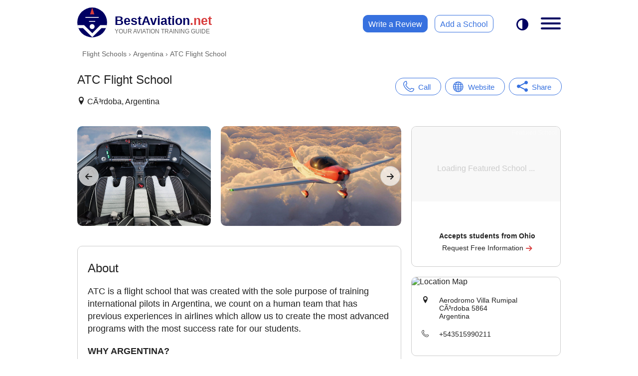

--- FILE ---
content_type: text/html; charset=UTF-8
request_url: https://www.bestaviation.net/school/atc-flight-school-6076/
body_size: 14484
content:
<!DOCTYPE html>
<html lang="en">
<head>
    <meta charset="UTF-8">
    <meta http-equiv="X-UA-Compatible" content="IE=edge">
    <meta name="viewport" content="width=device-width, initial-scale=1.0">
    <title>ATC Flight School | Flight School - Fixed Wing in CÃ³rdoba, Argentina</title>
    <meta name="description" content="Atc is a flight school that was designed for training international pilots in Argentina, this reduces the cost of training without having to sacrifice quality, we have highly prepared infrastructure.">
	<meta property="og:site_name" content="BestAviation.net">
	<meta property="og:title" content="ATC Flight School">
	<meta property="og:type" content="website">
	<meta property="fb:app_id" content="109570295726827">
	<meta property="og:url" content="https://www.bestaviation.net/school/atc-flight-school-6076/">
	<meta property="og:image:url" content="https://www.bestaviation.net/static/img/social-media/facebook-og-1200x630-main.png">
	<meta property="og:image:width" content="1200">
	<meta property="og:image:height" content="630">
	<meta property="og:description" content="Atc is a flight school that was designed for training international pilots in Argentina, this reduces the cost of training without having to sacrifice quality, we have highly prepared infrastructure.">
    <meta name="robots" content="index,follow">
        <link rel="icon" href="https://www.bestaviation.net/static/img/favicons/favicon.ico">
        <link rel="icon" type="image/png" sizes="32x32" href="https://www.bestaviation.net/static/img/favicons/android-chrome-32x32.png">
        <link rel="icon" type="image/png" sizes="192x192" href="https://www.bestaviation.net/static/img/favicons/android-chrome-192x192.png">
        <link rel="icon" type="image/png" sizes="512x512" href="https://www.bestaviation.net/static/img/favicons/android-chrome-512x512.png">
        <link rel="apple-touch-icon" href="https://www.bestaviation.net/static/img/favicons/apple-touch-icon.png">
        <link rel="canonical" href="https://www.bestaviation.net/school/atc-flight-school-6076/">
    <style>
    @font-face { 
    font-family: 'icomoon';
    src: url('https://www.bestaviation.net/static/fonts/icomoon-03/fonts/icomoon.woff2?c9hoof') format('woff2');
    font-weight: normal;
    font-style: normal;
    font-display: block;
}
  
[class^="icon-"], [class*=" icon-"] {
    /* use !important to prevent issues with browser extensions that change fonts */
    font-family: 'icomoon' !important;
    font-style: normal;
    font-weight: normal;
    font-variant: normal;
    text-transform: none;
    line-height: 1;
  
    /* Better Font Rendering =========== */
    -webkit-font-smoothing: antialiased;
    -moz-osx-font-smoothing: grayscale;
}

.icon-menu {
    display: inline-block;
    width: 1em;
    height: 1em;
}

.icon-menu__top-menu {
    margin-right: 15px;
    vertical-align: middle;
    width: 35px;
    height: 35px;
    
}

.icon-gradient-blue { fill: url(#icon-gradient-blue); }
.icon-gradient-green { fill: url(#icon-gradient-green); }
.icon-gradient-purple { fill: url(#icon-gradient-purple); }

:root {
    --header-height: 65px;

    --color-bg-white: #ffffff;
    --color-bg-grey: #f5f5f5;
    --color-bg-warning: #FEE;
    --color-bg-lightgrey: #f8f8f8;
    --color-bg-footer: #000062;

    --color-heading: #000;
    --color-text: #222222;
    --color-text-grey:#666;
    --color-text-lightgrey:#ccc;
    --color-text-warning: #A66;
    --color-text-footer: #fff;
    --color-logo: #000062;
    --color-dot-net:#d83d3d;
    --color-slogan-text: #666;
    --color-link: #3771DF;
    --color-link-hover: #3750df;

    --border-color: #ccc;
    --border-radius: 10px;

    --transition: 0.3s;

}

* {
    box-sizing: border-box;
}

header,main,aside,nav,section,footer {display: block;}

body {
    padding: 0; margin: 0;
    font-family: Helvetica,Arial,sans-serif;

}

body.dark-mode {

   
    --color-bg-white: #0f0f0f;
    --color-heading: #fff;
    --color-text: #ececec;

    --color-bg-grey: #333;
    --color-bg-lightgrey: #333;

    --color-logo: #3771DF;

    --color-bg-footer: #101010;


    background: #0f0f0f;
}

body.no-scroll {
    overflow: hidden;
}

header.main {
    height: var(--header-height);
    background: var(--color-bg-white);
}

header.sticky {
    position: fixed;
    top:0; left: 0; right: 0;
    z-index: 1000;
}

.sticky-top-offset {
    margin-top: var(--header-height);

}

.top-link {
    position:relative; margin:10px; padding:0; 
    display:inline-block;
}
.top-logo {
    position:absolute; top:0; left:0; display:block;  
    width:45px; height:45px; 
}
#top-logo-background {
    fill: var(--color-logo);
}
.top-text {
    display:inline-block; margin:5px 0 0 55px; 
    color:var(--color-logo); 
    font-size:22px; font-weight: bold;
}
.top-dot-net {color:var(--color-dot-net);}
.top-slogan {
    display:block; color: var(--color-slogan-text); 
    font-size: 10.8px; 
    font-weight: normal;
}

.top-menu__links-wrapper {  display: none; }

.top-menu__darktoggle {
    position: absolute;
    top: 12px; right: 75px;
    height: 55px;
    padding: 0 10px;
    line-height: 55px;
    font-size: 24px;
    color: var(--color-logo);
}

nav.top-menu label[for="top-menu-checkbox"] {
    position: absolute;
    top: 10px; right: 0;
}

nav.top-menu #top-menu-checkbox {
    display: none;
}
nav.top-menu .top-menu__menu {
    position: absolute;
    top: var(--header-height);
    left: 100vw;
    width: 100vw;
    height: calc(100vh - var(--header-height));
    padding-bottom: 100px;
    transition: 0.3s;
    background: var(--color-bg-white);
    overflow-x: hidden;
    overflow-y: scroll !important;
    
}

nav.top-menu input:checked ~ .top-menu__menu {
    left:0;
    transition:var(--transition);
}
@media (min-width:500px) {
    nav.top-menu .top-menu__menu {
        width: 400px;
        border: 1px solid var(--border-color);
        border-width: 1px 0 0 1px;
        border-radius: var(--border-radius) 0 0 0;
    }
    nav.top-menu input:checked ~ .top-menu__menu {
        left: calc(100vw - 400px);
    }
}

.top-menu__menu__search {
    margin: 40px 20px;
}
.top-menu__menu__search input {
    position: relative;
    display: block;
    width: 100%;
    padding: 0 20px 0 40px;
    font-size: 16px;
    line-height: 40px;

}

.top-menu__menu__search input::placeholder {
    color: var(--color-text-grey);
}
.top-menu__menu__search 
.input-container {
    position: relative;
    background:var(--color-bg-grey);
    border: 2px solid transparent;
    border-radius: 35px;
}
.input-container__before {
    position: absolute;
    top:0; left:10px; bottom:0;
    width: 30px;
    font-size: 20px;
    line-height: 40px;
    border-radius: 0 35px 35px 0;
}
.input-container:focus-within {
    border: 2px solid var(--color-link);
}
.top-menu__menu__result a {
    display: block;
    margin: 15px 0;
    padding: 0 20px;
    color: var(--color-text);
}
.top-menu__menu__result a strong { color: var(--color-link);}

.top-menu__menu__links {
    margin: 20px;
    padding: 0;
    list-style: none;
}
.top-menu__menu__links a {
    display: block;
    margin-bottom: 5px;
    height: 50px;
    line-height: 50px;
    text-decoration: none;
    color: var(--color-text);
    font-size: 20px;
}
.top-menu__menu__links a:hover {
    color: var(--color-link);
}

.top-menu__menu__links a i {
    display: inline-block;
    margin-right: 20px;
    width: 50px; height: 50px;
    vertical-align: middle;
    font-size: 40px;

}

.top-menu__menu_review {
    display: block;
    position: relative;
    width: 200px; height: 40px; line-height: 40px;
    padding-left: 25px;
    margin: 0 auto 25px auto;
    color: #fff;
    background: var(--color-dot-net);
    border: 1px solid var(--color-dot-net);
    border-radius: 30px;
}

.top-menu__menu_review i {
    position: absolute;
    right: 10px; top: 11px;
    font-size: 1.2em;

}

.top-menu__menu_review:hover {
    color: #f5f5f5;
}


.hamburger {
    padding: 15px 15px;
    display: inline-block;
    cursor: pointer;
    transition-property: opacity, filter;
    transition-duration: 0.15s;
    transition-timing-function: linear;
    font: inherit;
    color: inherit;
    text-transform: none;
    background-color: transparent;
    border: 0;
    margin: 0;
    overflow: visible; }

    .hamburger.is-active .hamburger-inner,
    .hamburger.is-active .hamburger-inner::before,
    .hamburger.is-active .hamburger-inner::after {
      background-color: var(--color-logo); }
  
    .hamburger-box {
        width: 40px;
        height: 24px;
        display: inline-block;
        position: relative; }
    
    .hamburger-inner {
        display: block;
        top: 50%;
        margin-top: -2px; }
        .hamburger-inner, .hamburger-inner::before, .hamburger-inner::after {
        width: 40px;
        height: 4px;
        background-color: var(--color-logo);
        border-radius: 4px;
        position: absolute;
        transition-property: transform;
        transition-duration: 0.15s;
        transition-timing-function: ease; }
        .hamburger-inner::before, .hamburger-inner::after {
        content: "";
        display: block; }
        .hamburger-inner::before {
        top: -10px; }
        .hamburger-inner::after {
        bottom: -10px; }
    
    .hamburger--emphatic { overflow: hidden; }
    .hamburger--emphatic .hamburger-inner {
        transition: background-color 0.125s 0.175s ease-in; }
        .hamburger--emphatic .hamburger-inner::before {
        left: 0;
        transition: transform 0.125s cubic-bezier(0.6, 0.04, 0.98, 0.335), top 0.05s 0.125s linear, left 0.125s 0.175s ease-in; }
        .hamburger--emphatic .hamburger-inner::after {
        top: 10px;
        right: 0;
        transition: transform 0.125s cubic-bezier(0.6, 0.04, 0.98, 0.335), top 0.05s 0.125s linear, right 0.125s 0.175s ease-in; }
        .hamburger--emphatic.is-active .hamburger-inner {
        transition-delay: 0s;
        transition-timing-function: ease-out;
        background-color: transparent !important; }
        .hamburger--emphatic.is-active .hamburger-inner::before {
        left: -80px;
        top: -80px;
        transform: translate3d(80px, 80px, 0) rotate(45deg);
        transition: left 0.125s ease-out, top 0.05s 0.125s linear, transform 0.125s 0.175s cubic-bezier(0.075, 0.82, 0.165, 1); }
        .hamburger--emphatic.is-active .hamburger-inner::after {
        right: -80px;
        top: -80px;
        transform: translate3d(-80px, 80px, 0) rotate(-45deg);
        transition: right 0.125s ease-out, top 0.05s 0.125s linear, transform 0.125s 0.175s cubic-bezier(0.075, 0.82, 0.165, 1); }
    
@media (min-width:700px) and (min-height:500px) {
    :root {
        --header-height: 90px;
    } 

    .top-link { margin:15px 20px; }
    .top-logo { width:60px; height:60px;}
    .top-text { margin:12px 0 0 75px; font-size:25px; }
    .top-dot-net {color:var(--color-dot-net);}
    .top-slogan { font-size: 12.2px;}
    .top-menu__darktoggle { top: 23px; }
    nav.top-menu label[for="top-menu-checkbox"] { top: 20px; right:5px; }

    .top-menu__links-wrapper {
        display: block;
        position: absolute;
        top: 30px; right: 155px;
    }
    
    .top-menu__links-wrapper a {
        display: inline-block;
        height: 35px; line-height: 35px;
        padding: 0 10px;
        border: 1px solid var(--color-link);
        border-radius: var(--border-radius);
        transition: var(--transition);
    }

    .top-menu__links-wrapper a:first-child {
        margin-right: 10px;
        background: var(--color-link);
        color: #fff;
        border: 1px solid var(--color-link);
    }
    .top-menu__links-wrapper a:first-child:hover {
        background: var(--color-bg-white);
        color: var(--color-link);
    }
} 

/* END: HEADER SECTION */

/* Global Classes */
.txt-center {text-align: center;}
.txt-right {text-align: right;}
.hide {display: none !important;}

h1, h2 {margin:30px 20px 20px 20px;}

h3, h4, h5, p {margin:20px;}

h1, h2, h3, h4, h5 {font-weight: normal;}

a {
    color: var(--color-link); 
    text-decoration: none;
    transition: var(--transition);
}
a:hover {color: var(--color-link-hover); transition: var(--transition);}

input, select, textarea, button {
    outline: none;
    appearance: none;
    background: none;
    border:0;
}

button {
    cursor: pointer;
    transition: var(--transition);
}


main.main {
    min-height: calc(100vh - var(--header-height));
    color: var(--color-text);
    border: 0 solid transparent;
}
.breadcrumb-wrapper {
    position: relative;
    margin:10px 0 0 0;
    padding-left: 10px;
    font-size: 0.8em;
}
.breadcrumb-wrapper:after {
    position: absolute; right: 0; top: 0; bottom: 0;
    display: block; width: 40px;
    content: ' ';
    background: linear-gradient(to right,transparent, var(--color-bg-white));
}
.breadcrumb {
    margin:0;
    list-style: none;
    padding: 0;
    color: var(--color-text-grey);
    white-space: nowrap;
    overflow: scroll;
    -ms-overflow-style: none;  /* IE and Edge */
    scrollbar-width: none;  
}
.breadcrumb::-webkit-scrollbar {
    display: none;
  }

.breadcrumb li { display: inline-block; }
.breadcrumb a {color: var(--color-text-grey);}
.breadcrumb a:hover {text-decoration: underline;}


/* GOOGLE ADS */
ins.adsbygoogle,
ins.adsbygoogle__side,
ins.adsbygoogle__banner,
ins.adsbygoogle__full-width {
    display: block;
    position: relative;
    text-decoration: none;
    overflow: hidden;
}
ins.adsbygoogle,
ins.adsbygoogle__side,
ins.adsbygoogle__full-width {
    height: 250px;
}
ins.adsbygoogle_list {
    height: 250px;
    width: 100%;
}

ins.adsbygoogle__banner {
    margin: 20px auto;
    width: 320px; height: 50px;
}
/* END: GOOGLE ADS */

footer.main {
    margin: 0;
    padding-top:20px;
    background:var(--color-bg-footer);
    color:var(--color-text-footer);
}
footer.main h3 { margin: 20px;}
footer.main a {
    display: inline-block;
    margin:0 20px;
    padding:0 10px;
    height:45px; line-height: 45px;
    color: var(--color-text-footer);
}

footer.main div.flex div {
    min-width: 200px;
}
@media (min-width:605px) {
    footer.main div.flex {
        display: flex; 
    flex-wrap: wrap;
    justify-content: space-evenly;
    }
}

footer.main p {margin: 20px 20px 0 20px; font-size: 12px;}

.wrapper {
    position: relative;
}

@media (min-width:800px) {
    ins.adsbygoogle {border-radius: var(--border-radius);}
    ins.adsbygoogle__banner { margin: 40px auto; width: 728px; height: 90px;}
    ins.adsbygoogle__side { width:300px; height: 250px;}
}

@media (min-width:1010px) {
    .wrapper {
        margin-left: auto;
        margin-right: auto;
        max-width:1010px; 
    }
    nav.top-menu .top-menu__menu {
        display: none;
        top: var(--header-height);
        left: auto; right: 0;
        opacity: 0;
        height: auto; overflow: scroll;
        max-height: calc(95vh - var(--header-height));
        padding-bottom: 0;
        border: 1px solid var(--border-color);
        border-radius: var(--border-radius);
    }
    nav.top-menu input:checked ~ .top-menu__menu {
        display: block;
        left: auto;
        animation: opacity-in 0.5s forwards;
    }
    ins.adsbygoogle__full-width { 
        max-width: 970px;
        margin:20px 0 20px 20px;
    }
}

/* Hide unfilled adsense */
ins.adsbygoogle[data-ad-status="unfilled"] { display: none !important;} 

/* Global Animations */
@keyframes opacity-in {
    from {opacity: 0;}
    to {opacity: 1;}
  }

/* ICOMOON Icons */
.icon-x-twitter:before {content: "\e900";}.icon-phone:before{content:"\e902"}.icon-angle-arrow-down:before{content:"\e903"}.icon-envelope:before{content:"\e904"}.icon-love:before{content:"\e905"}.icon-search:before{content:"\e906"}.icon-aeroplane:before{content:"\e907"}.icon-diploma-and-graduate-cap:before{content:"\e908"}.icon-flight-attendant:before{content:"\e909"}.icon-helicopter:before{content:"\e90a"}.icon-maintenance:before{content:"\e90b"}.icon-pilot-hat:before{content:"\e90c"}.icon-radar:before{content:"\e90d"}.icon-ticket:before{content:"\e90e"}.icon-office:before{content:"\e90f"}.icon-location:before{content:"\e947"}.icon-compass:before{content:"\e949"}.icon-map2:before{content:"\e94c"}.icon-equalizer:before{content:"\e992"}.icon-list2:before{content:"\e9bb"}.icon-sphere:before{content:"\e9c9"}.icon-contrast:before{content:"\e9d5"}.icon-info:before{content:"\ea0c"}.icon-checkmark:before{content:"\ea10"}.icon-checkmark2:before{content:"\ea11"}.icon-arrow-right2:before{content:"\ea3c"}.icon-arrow-left2:before{content:"\ea40"}.icon-share:before{content:"\ea7d"}.icon-share2:before{content:"\ea82"}.icon-facebook:before{content:"\ea90"}.icon-instagram:before{content:"\ea92"}.icon-whatsapp:before{content:"\ea93"}.icon-twitter:before{content:"\ea96"}.icon-reddit:before{content:"\eac6"}.icon-linkedin2:before{content:"\eaca"}

#sp--btn-loc-view-map {
    font-size: 14px;
    color: var(--color-link);
}

.sp-warning {
    margin: 20px 0;
    padding: 25px;
    text-align: center;
    line-height: 25px;
    background: var(--color-bg-warning);
    color: var(--color-text-warning);
}

.sp-top-links {
    position: relative;
    display: flex;
    justify-content: space-evenly;
    margin: 40px 0;
    max-width: 400px;
}

.sp-top-links__links {
    position: relative;
    display: block;
    padding: 0 20px 0 45px;
    height: 35px;
    line-height: 35px;
    font-size: 15px;

    color: var(--color-link);
    border:1px solid var(--color-link);
    border-radius: 35px;
}
.sp-top-links__links i {
    position: absolute;
    left: 15px; top:5px; bottom: 0;
    display: inline-block;
    vertical-align: middle;
    font-size: 22px;

}

.sp-top-links__links:hover {
    color: var(--color-link-hover);
    border-color: var(--color-link-hover);
}

.sp-top-links__share {
    position: absolute; z-index: 2;
    bottom: -60px;
    right: 20px;
    height: 0; width: 331px;
    padding: 0 7px;
    background: var(--color-bg-white);
    border-radius: 45px;
    overflow: hidden;
    transition: 0.3s;
}
button.sp-top-links__links.active { color: #fff; background: var(--color-link);}
.sp-top-links__share.active { height: 55px;}

.sp-top-links__share i {
    display: inline-block; margin: 5px 2px;
    width: 45px; height: 45px; line-height: 45px;
    text-align: center; font-size: 30px;
    color: #fff;
    border-radius: 45px;
    transition: 0.3s;
}
.sp-top-links__share i:hover {transform: translateY(-3px); transition: 0.3s;}

.sp-top-links__share .icon-envelope { background: #ccc;}
.sp-top-links__share .icon-facebook { background: #3b5998;}
.sp-top-links__share .icon-twitter { background: #1da1f2;}
.sp-top-links__share .icon-linkedin2 { background: #0a66c2;}
.sp-top-links__share .icon-whatsapp { background: #25d366;}
.sp-top-links__share .icon-reddit { background: #ff5700;}

.sp-section,
.sp-section-side__container {
    border: 1px solid transparent;
}
.sp-section p,
.sp-section li {
    font-size: 18px;
    line-height: 25px;
}

/* Photo box */
.sp-photo-wrapper {
    position: relative;
    margin: 0; padding: 0;
}
.sp-photo-wrapper #sp-photo-wrapper--btn-close {display: none;}
.sp-photo-wrapper .controls { display: none;}
@media (hover: hover) {
    .sp-photo-wrapper .controls {
        display: block;
        position: absolute; top: 0; bottom: 0; z-index: 2;
        width: 45px;
        
    }
    .sp-photo-wrapper .controls i {
        position: absolute;
        left: 50%;
        top: 50%;
        -webkit-transform: translate(-50%, -50%);
        transform: translate(-50%, -50%);
        display: block; width: 40px; height: 40px;
        text-align: center; line-height: 40px;
        border: 1px solid var(--border-color);
        border-radius: 40px;
        background: rgb(255,255,255,0.7);
        transition: 0.3s;
    }
    
    .sp-photo-wrapper .control-left { left: 20px;}
    .sp-photo-wrapper .control-right { right: 10px; }

    .sp-photo-wrapper .controls:hover { cursor: pointer;}
    .sp-photo-wrapper .controls:hover i {
       
        background: rgb(255,255,255,1);
        transition: 0.3s;
    }
}

.sp-photo-wrapper__container {
    position: relative;
    display: flex;
    flex-wrap: nowrap;
    white-space: nowrap;
    align-items: center;
    justify-content: space-between;
    overflow-x: scroll;
    overflow-y: hidden;
    margin: 20px 15px;
    scroll-behavior: smooth;
    -webkit-overflow-scrolling: touch;
    scroll-snap-type: x mandatory;
    border-radius: var(--border-radius);
}
.sp-photo-wrapper__container::-webkit-scrollbar {
    display: none;
  }

.sp-photo-wrapper__container .img-box {
    flex: 0 0 auto; 
    height: 200px;
    margin-right: 20px;
    scroll-snap-align: center;
    position: relative;
    border-radius: var(--border-radius);
}
.sp-photo-wrapper__container .img-box:last-child {
    margin-right: 0;
}


.sp-photo-wrapper__container .img-box img {
    margin: 0 auto;
    max-width: 100%;
    max-height: 100%;
    object-fit: cover;
    cursor: zoom-in;
    border-radius: var(--border-radius);
}

.sp-photo-wrapper--open {
    position: fixed; z-index: 1001;
    top:  0; left: 0; right: 0; bottom:0;
    width: 100%; height: 100%;
    background: rgba(0, 0, 0, 0.9);
}

.sp-photo-wrapper--open #sp-photo-wrapper--btn-close {
    display: block;
    position: absolute;
    top: 0; right: 0; z-index: 3;
    width: 50px; height: 50px;
    line-height: 50px;
    text-align: center;
    font-size: 45px;
    color: #fff;
    cursor: pointer;
}

.sp-photo-wrapper--open 
    .sp-photo-wrapper__container {
    position: absolute;
    left: 50%;
    top: 50%;
    -webkit-transform: translate(-50%, -50%);
    transform: translate(-50%, -50%);
    margin: 0;
    width: 100vw;
}
.sp-photo-wrapper--open
    .sp-photo-wrapper__container .img-box {
        width: 100%;
        height: 60vh;
    }
    .sp-photo-wrapper--open
    .sp-photo-wrapper__container .img-box img {
        display: block;
        margin: 0 auto;
    }


/* Bug-fix: Many schools miss <p> in About section */
.sp-about-style-fix-wrapper {
    padding:0 20px 20px 20px;
}
.sp-about-style-fix-wrapper p,
.sp-about-style-fix-wrapper ul {margin-left: 0; margin-right: 0;}

.sp-tags-container {
    margin: 0 20px;
}
.sp-tags-container span {
    display: inline-block;
    margin:0 7px 7px 0;
    padding: 10px 14px;
    font-size: 14px;
    border: 1px solid var(--color-text-lightgrey);
    border-radius: var(--border-radius);
}

.sp-reviews__write {
    position: relative;
    float:right; 
    margin:25px 15px 0 0;
    padding: 7px 10px;
    border:1px solid var(--color-link);
    border-radius: 35px;
}
.sp-reviews__write i {
    position: relative; top: 2px;
}
.sp-reviews__container {
    margin: 15px;
    border: 1px solid var(--border-color);
    border-radius: var(--border-radius);
}

.sp-reviews__container
    .top {display: flex; justify-content: space-between}

.sp-reviews__container
    .rating {
        position: relative;
        margin: 10px 0 0 15px;
        appearance: none;
        color: transparent;
        width: auto;
        display: inline-block;
        vertical-align: baseline;
}
.sp-reviews__container
    .rating::before {
        --review-percent: calc(var(--review-rating)/5*100%);
        content: '★★★★★';
        font-size: 24px;
        position: absolute;
        top: 0; left: 0;
        color: var(--color-text-lightgrey);
        background:
        linear-gradient(90deg, var(--color-dot-net) var(--review-percent), var(--color-text-lightgrey) var(--review-percent));
        -webkit-background-clip: text;
        -webkit-text-fill-color: transparent;
}
.sp-reviews__container
    .review-date {
        margin: 15px 15px 0 0;
        color: var(--color-text-grey);
    }

.sp-reviews__container 
    .author {display: inline-block; font-size:14px; font-weight: bold;}

/* FS School advert */
.sp-fs-banner_sticky {
    position: fixed;
    z-index: 9999;
    bottom:-125px; left: 0;
    width:100vw; height: 90px;
    background: var(--color-bg-white);
    display: flex;
    border-top: 1px solid var(--border-color);
    transition: 0.3s;
}
.sp-fs-banner_sticky--show {
    bottom:0; transition: 0.3s;
}

.sp-fs-banner_sticky--hide-empty {
    display: none;
}

.sp-fs-banner_sticky span {
    position: absolute;
    top: -18px; right: 0;
    display: inline-block;
    height: 18px;
    padding: 0 7px;
    background: var(--color-bg-white);
    border: 1px solid var(--border-color);
    border-width: 1px 0 0 1px;
    border-radius: 5px 0 0 0;
    font-size: 14px;
    color: var(--color-text-lightgrey);
}
.sp-fs-banner_sticky .img_container {
    margin: 0; padding: 0;
    width: 90px; height: 90px;
}
.sp-fs-banner_sticky .txt_container {
    max-width: calc(100vw - 90px);
    flex: 1;
}
.sp-fs-banner_sticky .img_container img {
    width: 90px; height: 90px;
    object-fit: cover;
    margin: 0; padding: 0;
}

.sp-fs-banner_sticky h3,
.sp-fs-banner_sticky p {
    text-align: center;
    white-space: nowrap;
    overflow: hidden;
}
.sp-fs-banner_sticky h3 {
    margin: 12px 5px 0 10px;
    font-size: 1.05em;
    font-weight: bold;
    

}
.sp-fs-banner_sticky p {
    margin: 5px 5px 5px 10px;
    font-size: 0.9em;
}
.sp-fs-banner_sticky i {
    position: relative; top: 2px;
    color: var(--color-dot-net);
}

/* LOCATIONS */
.sp-location__map {
    position: relative;
    margin: 40px 20px 0 20px;
    overflow: hidden;
    border-radius: var(--border-radius);
    scroll-margin-top: calc(var(--header-height) + 40px);
}

.sp-location__map img {width:100%; object-fit: cover;}

.sp-location {
    position: relative;
    margin-bottom: 40px;
    padding-bottom: 10px;
    overflow: scroll;
    max-height: 400px;
}

.sp-location::-webkit-scrollbar { height:0; width: 10px; }
.sp-location::-webkit-scrollbar-thumb { background: var(--color-link); border-radius: var(--border-radius);}
.sp-location::-webkit-scrollbar-thumb:hover {background: var(--color-link-hover);}
.sp-location::-webkit-scrollbar-track { border-radius: 0 0 var(--border-radius) 0;}
.sp-location::-webkit-scrollbar-track:hover {background: var(--color-bg-grey)}

.sp-location button {
    display: block;
    margin: 0 auto;
    padding: 7px 20px;
    
    font-size: 14px;
    color: var(--color-link);
    background: var(--color-bg-white);
    border: 1px solid var(--color-link);
    border-radius: 50px;
}

.sp-location button i {
    position: relative; top: 2px;
    display: inline-block; margin-left: 10px;
    font-size: 16px;
}

#sp-locations-additional {
    margin-top: 35px;
    display: none;
}
.sp-location__location { margin-top: 45px; }
.sp-location__location:first-child { margin-top: 10px; }

.sp-location__location p { position: relative; padding-left: 35px; }
.sp-location__location p i { position: absolute; top: 0; left: 0; }
.sp-location__location p span {display: inline-block;}

.sp-sticky-bottom {
    position: fixed; z-index: 1000;
    bottom: 0; left: 0; right: 0;
    margin: 0; padding: 20px 0;
    background: var(--color-bg-white);
}

.sp-sticky-bottom--slide-up {
    max-height: 100px;
    bottom: -102px;
    animation: slide-up 0.5s forwards;
}
@keyframes slide-up { from { bottom: -102px;} to { bottom: -0; } }

@media (min-width:800px) {

    #sp--btn-loc-view-map {display: none;}

    .breadcrumb-wrapper {
        margin-left: 20px;
        font-size: 14px;
    }
    .sp-top {
        display: flex;
        justify-content: space-between;
    }
    .sp-top__heading {
       
        overflow: hidden;
        white-space: nowrap;
    }
    .sp-top__heading h1 {
        overflow: hidden;
        white-space: nowrap;
        text-overflow: ellipsis;
    }

    .sp-warning {
        margin-right: 20px;
        text-align: left;
        border-radius: var(--border-radius);
    }
    .sp-top-links {
        width: 350px;
        margin-right: 10px;
    }

    .sp-top-links__share { right: 10px; }

    .sp-grid-container,
    .sp-grid-container-featured {
        display: grid;
        grid-auto-flow: column;
        justify-content: start;
        align-content: start; 
        align-items: start;
        
    }
    .sp-grid-container {grid-template-columns: 1fr 330px; }
    .sp-grid-container-featured {grid-template-columns: 1fr 400px;}

    .sp-top,
    .breadcrumb-wrapper,
    .sp-ad-box-full-width {
        grid-column-start: 1;
        grid-column-end: span 2;
    }
    .sp-section,
    .sp-photo-wrapper,
    ins.adsbygoogle {
        grid-column-start: 1;
        align-self: start;
    }
    .sp-section,
    ins.adsbygoogle__full-width  {
       margin:20px 10px 20px 20px;
    }

    ins.adsbygoogle__profile {
        margin: 10px 10px 10px 20px;
    }

    ins.adsbygoogle__side {
        margin-left: 10px;
    }

    .sp-section {
        border-color: var(--border-color);
        border-radius: var(--border-radius);
    }

    .sp-photo-wrapper__container {
        margin-left: 20px;
        margin-right: 10px;
    }
    .sp-section-side {
        grid-column-start: 2;
        grid-row-start: 4;
        grid-row-end: span 7;
    }

    .sp-section-side__container {
        margin: 20px 20px 20px 10px;
        border-color: var(--border-color);
        border-radius: var(--border-radius);
    }

    .sp-location {margin-bottom: 5px;}

    .sp-location__map {
        margin: 0;
        border-radius: var(--border-radius) var(--border-radius) 0 0;
    }

    .sp-location__location p {
        font-size: 14px;
    }

    .sp-sticky-bottom { display: none;}

    .sp-fs-banner_sticky {
        margin: 20px 20px 20px 10px;
        position: relative; 
        display: block;
        width: auto;
        height: auto;
        z-index: auto;
        bottom: 0;
        border: 1px solid var(--border-color);
        border-radius: var(--border-radius);
        overflow: hidden;

    }
    .sp-fs-banner_sticky--hide-empty {
        display: block;
    }
    .sp-fs-banner_sticky span {
        position: absolute;
        top: 0; right: 0;
        display: inline-block;
        height: 18px;
        padding: 5px 7px;
        background: transparent;
        border: 0;
        font-size: 12px;
        color: #fff;
        opacity: 0.5;
        z-index: 3;
    }
    .sp-fs-banner_sticky .img_container {
        position: relative;
        width: 100%; height: 150px;
        overflow: hidden; background: var(--color-bg-lightgrey);
    }
    .sp-fs-banner_sticky .img_container::before {
        content: 'Loading Featured School ...';
        color: var(--color-text-lightgrey);
        position: absolute;
        white-space: pre;
        display: inline;
        top: 50%;
        left: 50%;
        transform: translate(-50%, 0);
        z-index: 1;
    }
    .sp-fs-banner_sticky .img_container img {
        position: absolute;
        width: 100%;
        height: 100%;
        object-fit: cover;

        z-index: 2;
    }
    .sp-fs-banner_sticky .txt_container {
        padding: 20px 0;
    }
    .sp-fs-banner_sticky .txt_container p {
        line-height: 1.7em;
    }
    .sp-fs-banner_sticky--show {
        bottom: 0;
    }
}


/* FEATURED SCHOOL FORM -- MOVE TO SEPARATE FILE */

.sp-sticky-bottom button {
    display: block;
    margin-left: 15px; padding: 0;
    width: calc(100% - 30px); height: 45px;
    line-height: 45px;
    font-size: 18px;
    color: #fff;
    background: var(--color-link);
    border: 1px solid var(--color-link);
    border-radius: 35px;
}
.sp-sticky-bottom button i {
    position: relative; top: 4px; 
    display: inline-block; margin-right: 10px;
    font-size: 24px;
}

.sp-form-featured {

    --sp-form-border-radius: 7px;

    position: fixed; z-index: 1001;
    top: 0; left: 101vw;
    width: 100vw;
    height: 100vh;
    overflow-x: hidden;
    overflow-y: scroll;

    background: var(--color-bg-white);
    transition: 0.3s;

    
}

.sp-form-featured button:enabled span:last-child { display: none;}
.sp-form-featured button:disabled span:first-child { display: none;}

.sp-form-featured--error {
    margin:0 25px;
    color: red !important;
}

.sp-form-featured #sp-form-featured--hide {
    position: absolute;
    top: 0; right: 0;
    width: 45px; height: 45px;
    line-height: 45px; text-align: center;
    font-size: 35px;
    color: var(--color-text-grey);
}

@media (min-width: 800px) {
    .sp-form-featured {
        position: relative; z-index: 1;
        top: auto; left: auto;
        width: auto;
        height: auto;
        overflow-x: auto;
        overflow-y: auto;
    }

    .sp-form-featured h2 {
        padding-bottom: 5px;
        color: var(--color-logo);
        border-bottom: 2px solid var(--color-dot-net);

    }

    .sp-form-featured #sp-form-featured--hide { display: none; }
}

.sp-form__fields {
    position: relative;
    margin:5px 20px;
    border: 1px solid var(--border-color);
    border-radius: var(--sp-form-border-radius);
}
.sp-form__fields:focus-within {
    border-color: var(--color-link);
}
.sp-form__fields:focus-within label {
    color: var(--color-link);
}
.sp-form__fields label {
    position: absolute; top: 5px; left: 7px;
    display:block;
    font-size: 14px;

    color: var(--color-text);
}
.sp-form__fields i {
    position: absolute;
    right: 7px; top: 17px;
    color: var(--color-text-grey);
}
.sp-form__fields input,
.sp-form__fields select,
.sp-form__fields textarea
 {
    width: 100%;
    margin: 0;
    padding: 25px 7px 5px 7px;
    font-size: 16px; font-weight: bold;
    color: var(--color-text);
    border-radius: var(--sp-form-border-radius);
}

.sp-form__fields--select {
    color: var(--color-text-grey);
}

.sp-form__fields #select-country {
    position: absolute;
    width:60px; z-index: 2;
    top: 0; right: -7px; bottom: 0;
    display: inline-block;
    margin-right:10px;
    padding: 5px 0 0 25px;
    font-size: 30px;
    cursor: pointer;
    border-left: 1px solid var(--border-color);
}

.sp-form__fields #select-country:before {
    position: absolute; left: 7px; top: 20px;
    font-family: 'icomoon' !important;
    content: "\e903";
    font-size: 12px;
    color: var(--color-light-grey);
}

.sp-form__fields #country-code {
    position: absolute;
    left: 7px; top: 25px;
    font-weight: bold;
}

.sp-form__fields #country-phone-number {
    padding-left: 45px;
}


.sp-form__fields .dropdown {
    z-index: 100;
    position: absolute; 
    left: -1px; right: -1px; top: 54px;
    
    border-radius: var(--border-radius);
    box-shadow: rgba(50, 50, 93, 0.25) 0px 13px 27px -5px, rgba(0, 0, 0, 0.3) 0px 8px 16px -8px;
    background: var(--color-bg-white);
}
.sp-form__fields .dropdown input {
    z-index: 101;
    margin: 0; padding: 0;
    position: absolute; top:0;
    -webkit-appearance: none; -moz-appearance: none; appearance: none;
    background: var(--color-bg-lightgrey);
    width: 100%; padding: 15px 7px 15px 20px;
    font-size: 16px; font-weight: normal;
    border-bottom: 1px solid var(--border-color);
    border-radius: var(--border-radius) var(--border-radius) 0 0;
}
.sp-form__fields .dropdown input:focus {
    transition: var(--transition-focus);
}
.sp-form__fields .dropdown ul {
    list-style: none;
    margin: 45px 0 0 0; padding: 10px;
    max-height: 150px; overflow-y: scroll;
}
.sp-form__fields .dropdown li {
    position: relative;
    margin: 5px 0; padding: 5px 10px;
    
    
}
.sp-form__fields .dropdown li:hover {
    cursor: pointer;
    background: var(--color-bg-lightgrey);
    border-radius: var(--border-radius);
}
.sp-form__fields .dropdown li span {
    position: relative; top: -1px;
    margin-right: 5px;
}

.sp-form__fields--error {
    border-color: var(--color-dot-net);
}
.sp-form__fields--error label {
    color: var(--color-dot-net);
}

div.zip {
    max-height: 0;
    overflow: hidden;
    transition: 0.5s;
}

div.zip span {
    display: block;
    margin: 0 25px 0 25px;
    font-size: 14px;
}

div.zip span.error {
    color: var(--color-dot-net);
}

.sp-form__fields textarea {
    height: 120px;
    font-family: inherit;
    
}
.sp-form__fields textarea::placeholder {
    font-size: 14px; font-weight: normal;
    color: var(--color-text-lightgrey);
}

.sp-form__button {
    margin: 10px 20px;
}
.sp-form-featured button {
    display: block;
    margin-top:20px;
    width: 100%;
    height: 45px;
    font-size: 18px;
    color: #fff;
    background: var(--color-link);
    border-radius: 35px;
}
.sp-form-featured button i {
    position: relative; top: 2px;
    display: inline-block; margin-left: 5px;
}

.sp-form__disclaimer {
    margin: 20px 30px;
    color: var(--color-text-grey);
    font-size: 12px;
    text-align: center;
}

#sp-form-thank-you-msg {
    text-align: center;
}

/* Check Mark */
.checkmark__circle {
    stroke-dasharray: 166;
    stroke-dashoffset: 166;
    stroke-width: 2;
    stroke-miterlimit: 10;
    stroke: #7ac142;
    fill: none;
    animation: stroke 0.6s cubic-bezier(0.65, 0, 0.45, 1) forwards;
  }
  
  .checkmark {
    width: 120px;
    height: 120px;
    border-radius: 50%;
    display: block;
    stroke-width: 3;
    stroke: #7ac142;
    stroke-miterlimit: 10;
    margin: 10% auto;
    box-shadow: inset 0px 0px 0px #7ac142;
    animation: fill .4s ease-in-out .4s forwards, scale .3s ease-in-out .9s both;
  }
  
  .checkmark__check {
    transform-origin: 50% 50%;
    stroke-dasharray: 48;
    stroke-dashoffset: 48;
    animation: stroke 0.3s cubic-bezier(0.65, 0, 0.45, 1) 0.8s forwards;
  }
  
  @keyframes stroke {
    100% {
      stroke-dashoffset: 0;
    }
  }
  @keyframes scale {
    0%, 100% {
      transform: none;
    }
    50% {
      transform: scale3d(1.1, 1.1, 1);
    }
  }
  @keyframes fill {
    100% {
      box-shadow: inset 0px 0px 0px 5px #7ac142;
    }
  }    </style>
    <script async src="https://www.googletagmanager.com/gtag/js?id=G-T2QQQ690W5"></script>
                        <script>
                        window.dataLayer = window.dataLayer || [];
                        function gtag(){dataLayer.push(arguments);}
                        gtag('js', new Date());
                        gtag('config', 'G-T2QQQ690W5');
                        gtag('config', 'GTM-TXMBDZW2');
                        gtag('config', 'GTM-PGBRXB4J');
                        </script><script async src="https://pagead2.googlesyndication.com/pagead/js/adsbygoogle.js?client=ca-pub-0969423959700009" crossorigin="anonymous"></script></head>
<body>
    <header class="main sticky">
    <div class="wrapper">
        <a href="https://www.bestaviation.net" title="Best Aviation Schools" class="top-link">
            <svg class="top-logo" viewBox="0 0 250 250" >
                <g id="Layer1" transform="matrix(1.6623,0,0,1.6667,-0.295463,-0.661901)">
                    <g transform="matrix(0.985364,0,0,0.813111,-34.2034,-16.0228)">
                        <ellipse id="top-logo-background" cx="111.105" cy="112.425" rx="76.009" ry="91.868" />
                    </g>
                    <g id="rounded" transform="matrix(1.0075,0,0,1,-0.0013527,0)">
                        <path d="M5.801,103.495L28.626,103.495L75.088,149.43L121.2,103.5L143.471,103.827C145.451,98.982 146.851,94.308 147.788,89.395L115.12,89.4L75.201,129.46L34.383,89.402L1.681,89.378C2.641,94.113 3.925,98.737 5.801,103.495Z" style="fill:white;stroke:white;stroke-width:0.6px;"/>
                    </g>
                    <g transform="matrix(1.4988,0,0,1.014,-47.002,-0.0048516)">
                        <path d="M81.598,0.734L88.776,34.327L74.419,34.327L81.598,0.734Z" style="fill:rgb(216,61,61);"/>
                    </g>
                    <g transform="matrix(1.1742,0,0,1.2099,-13.942,-21.464)">
                        <ellipse cx="75.709" cy="97.238" rx="10.649" ry="10.331" style="fill:white;"/>
                    </g>
                    <g transform="matrix(1,0,0,0.98241,0,0.84539)">
                        <rect x="41.095" y="48.064" width="67.026" height="4.072" style="fill:white;"/>
                    </g>
                    <g transform="matrix(0.99349,0,0,1,0.38721,0)">
                        <rect x="59.482" y="68.169" width="31.203" height="3.966" style="fill:white;"/>
                    </g>
                </g>
            </svg>
            <span class="top-text">BestAviation<span class="top-dot-net">.net</span>
                <span class="top-slogan">YOUR AVIATION TRAINING GUIDE</span>
            </span>
        </a>
        <nav class="top-menu" id="top-menu">
            <div class="top-menu__links-wrapper">
                <a href="https://www.bestaviation.net/reviews/?s=atc-flight-school-6076" class="top-menu__links" title="Review an aviation school">Write a Review</a>
                <a href="https://www.bestaviation.net/school-manager/" class="top-menu__links" title="Add your aviation school">Add a School</a>
            </div>
            <button class="top-menu__darktoggle" id="toggle-darkmode" title="Turn On/Off Dark Mode">
                <i class="icon-contrast"></i>
            </button>
            <label class="hamburger hamburger--emphatic"
                    id="top-menu-hamburger"
                    for="top-menu-checkbox">
                <span class="hamburger-box">
                    <span class="hamburger-inner"></span>
                </span>
            </label>
            <input id="top-menu-checkbox" type="checkbox">
            <div class="top-menu__menu">
                <div class="top-menu__menu__search">
                    <div class="input-container">
                        <input type="search" id="top-menu-search" placeholder="Find school by name">
                        <span class="icon-search input-container__before"></span>
                    </div>
                    <div class="top-menu__menu__result" id="top-menu-results">
                        <!-- search result here -->
                    </div>
                </div>
                <ul class="top-menu__menu__links">
                    <li><a href="https://www.bestaviation.net/flight_school/" title="Find flight schools"><svg class="icon-menu icon-menu__top-menu icon-gradient-blue"><use xlink:href="https://www.bestaviation.net/static/img/menu-icons-1.svg#icon-airplane"></use></svg> Flight Schools</a></li>
                    <li><a href="https://www.bestaviation.net/helicopter_schools/" title="Find helicopter pilot schools"><svg class="icon-menu icon-menu__top-menu icon-gradient-green"><use xlink:href="https://www.bestaviation.net/static/img/menu-icons-1.svg#icon-helicopter"></use></svg> Helicopter Pilot Schools</a></li>
                    <li><a href="https://www.bestaviation.net/college/" title="Find aviation colleges and degree programs"><svg class="icon-menu icon-menu__top-menu icon-gradient-blue"><use xlink:href="https://www.bestaviation.net/static/img/menu-icons-1.svg#icon-college"></use></svg> Aviation Colleges</a></li>
                    <li><a href="https://www.bestaviation.net/aircraft_maintenance_schools/" title="Find aircraft mechanic schools"><svg class="icon-menu icon-menu__top-menu icon-gradient-purple"><use xlink:href="https://www.bestaviation.net/static/img/menu-icons-1.svg#icon-mechanic"></use></svg> A&P Mechanic Schools</a></li>
                    <li><a href="https://www.bestaviation.net/flight_attendant_school/" title="Find flight attendant courses"><svg class="icon-menu icon-menu__top-menu icon-gradient-blue"><use xlink:href="https://www.bestaviation.net/static/img/menu-icons-1.svg#icon-flight-attendant"></use></svg> Flight Attendant Schools</a></li>
                    <li><a href="https://www.bestaviation.net/aircraft_dispatcher_school/" title="Find aircraft dispatcher courses"><svg class="icon-menu icon-menu__top-menu icon-gradient-green"><use xlink:href="https://www.bestaviation.net/static/img/menu-icons-1.svg#icon-dispatcher"></use></svg> Aircraft Dispatcher Courses</a></li>
                    <li><a href="https://www.bestaviation.net/air_traffic_controller_schools/" title="Find air traffic controller schools"><svg class="icon-menu icon-menu__top-menu icon-gradient-purple"><use xlink:href="https://www.bestaviation.net/static/img/menu-icons-1.svg#icon-atc"></use></svg> Air Traffic Controller Schools</a></li>
                </ul>
                <a href="https://www.bestaviation.net/reviews/?s=atc-flight-school-6076" class="top-menu__menu_review" title="Write a review" rel="nofollow">Write a Review <i class="icon-arrow-right2"></i></a>
            </div>
        </nav>
    </div> 
</header>    <main class="main wrapper sticky-top-offset sp-grid-container">
       
        <div class="breadcrumb-wrapper">
        <ul class="breadcrumb">
            <li><a href="https://www.bestaviation.net/flight_school/">Flight Schools</a> &#8250;</li>
            <li><a href="https://www.bestaviation.net/flight_school/argentina/">Argentina</a> &#8250;</li>
            <li>ATC Flight School</li>
        </ul>
    </div>        <section class="sp-top"> 
            <div class="sp-top__heading">
                <h1 id="test-h1-name">ATC Flight School</h1>
                <p><i class="icon-location"></i> CÃ³rdoba, Argentina <span><button id="sp--btn-loc-view-map" aria-label="View Map">View Map</button></span></p>
            </div>
            <div class="sp-top-links">
                <a class="sp-top-links__links" href="tel:+543515990211"><i class="icon-phone"></i> Call</a>
                <a class="sp-top-links__links" href="https://atcflightschool.com/" title="Visit website" target="_blank"><i class="icon-sphere"></i> Website</a>
                <button class="sp-top-links__links" title="ATC Flight School" id="sp-social-share-link" onClick="socialShare()"><i class="icon-share2"></i> Share</button>
                <div class="sp-top-links__share" id="sp-social-share-options">
                    <a href="mailto:" title="Share in email" target="_blank" rel="nofollow"><i class="icon-envelope"></i></a>
                    <a href="https://www.facebook.com/sharer/sharer.php?u=https://www.bestaviation.net/school/atc-flight-school-6076/" title="Share on Facebook" target="_blank" rel="nofollow"><i class="icon-facebook"></i></a>
                    <a href="http://www.x.com/share?url=https://www.bestaviation.net/school/atc-flight-school-6076/" title="Share on Twitter" target="_blank" rel="nofollow"><i class="icon-x-twitter"></i></a>
                    <a href="https://www.linkedin.com/sharing/share-offsite/?url=https://www.bestaviation.net/school/atc-flight-school-6076/" title="Share on LinkedIn" target="_blank" rel="nofollow"><i class="icon-linkedin2"></i></a>
                    <a href="https://wa.me/?text=Check%20out%20ATC%20Flight%20School%20on%20BestAviation.net%20https://www.bestaviation.net/school/atc-flight-school-6076/" title="Share on WhatsApp" target="_blank" rel="nofollow"><i class="icon-whatsapp"></i></a>
                    <a href="http://www.reddit.com/submit?url=https://www.bestaviation.net/school/atc-flight-school-6076/&title=ATC%20Flight%20School%20on%20BestAviation.net" title="Share on Reddit" target="_blank" rel="nofollow"><i class="icon-reddit"></i></a>
                </div>
            </div>        </section>
        
        <div class="sp-ad-box-full-width">
            <ins class="adsbygoogle adsbygoogle__full-width"
            style="display:block"
            data-ad-client="ca-pub-0969423959700009"
            data-ad-slot="2095363189"
            data-ad-format="auto"
            data-full-width-responsive="true"></ins>
        <script> (adsbygoogle = window.adsbygoogle || []).push({}); </script>        </div>
       
        <div class="sp-photo-wrapper" id="sp-photo-wrapper">
            <span id="sp-photo-wrapper--btn-close">&times;</span>
            <span class="controls control-left" data-direction="left"><i class="icon-arrow-left2"></i></span>
            <div class="sp-photo-wrapper__container"><div class="img-box"> <img src="/static/img/schools/img-60761688506967.jpg" alt=""> </div><div class="img-box"> <img src="/static/img/schools/img-60761688512351.jpg" alt=""> </div><div class="img-box"> <img src="/static/img/schools/img-60761688512355.jpg" alt=""> </div><div class="img-box"> <img src="/static/img/schools/img-60761688512360.jpg" alt=""> </div><div class="img-box"> <img src="/static/img/schools/img-60761688512365.jpg" alt=""> </div>  </div>
            <span class="controls control-right" data-direction="right"><i class="icon-arrow-right2"></i></span>
        </div>
        <section class="sp-section">
            <h2>About</h2>
            <div class="sp-about-style-fix-wrapper">
                <p>ATC is a flight school that was created with the sole purpose of training international pilots in Argentina, we count on a human team that has previous experiences in airlines which allow us to create the most advanced programs with the most success rate for our students.</p><p><strong>WHY ARGENTINA?</strong></p><p>We are based in Argentina, this will allow the student to not only significantly reduce the cost, but also to have the experience to fly in a country that has all 4 seasons and different landscapes, from desert to mountains, from snow to waterfalls. The Argentinian experience will guarantee that you will have experience in very different situations and will give you more security in your flights, this paired with a top notch facility by the lake and a highly qualified human team will grant you an unforgettable experience.</p>            </div>  
        </section>

        <ins class="adsbygoogle adsbygoogle__profile"
            style="display:block"
            data-ad-client="ca-pub-0969423959700009"
            data-ad-slot="3752415009"
            data-ad-format="auto"
            data-full-width-responsive="true"></ins>
        <script> (adsbygoogle = window.adsbygoogle || []).push({}); </script>
        <section class="sp-section">
            <h2>Aviation Training Facilities</h2>
            <h3>Categories</h3>
            <div class="sp-tags-container"><span>Flight School - Fixed Wing</span></div>            <h3>Programs & Courses</h3><div class="sp-tags-container"><span>Private Pilot License</span><span>Commercial Pilot License</span><span>Multi-Pilot License (MPL)</span><span>Flight Instructor (CFI / FI)</span><span>Flight Instructor - Instrument (CFII / IRI)</span><span>Flight Instructor - Multi-Engine (MEI)</span><span>Night Rating</span><span>EASA ATPL Ground School</span></div>        </section>

        <section class="sp-section-side">

            <div class="sp-fs-banner_sticky" id="sp-fs-sticky-bottom-banner">
                        <span>Featured School</span>
                        <div class="img_container">
                            <img src="/static/img/placeholder-300x300-transparent.png" id="sp-fs-sticky-bottom-banner_img" alt="Featured School Ad">
                        </div>
                        <div class="txt_container">
                            <h3><a 
                                href="" title="Visit Featured School" 
                                id="sp-fs-sticky-bottom-banner_link"
                                data-id=""
                                target="_blank" 
                                rel="nofollow">&nbsp;</a></h3>
                            <p><strong>Accepts students from Ohio </strong><br> Request Free Information <i class="icon-arrow-right2"></i></p>
                        </div>
                    </div>            <div class="sp-section-side__container">               
                <div class="sp-location__map">
                <img id="map"
                    src="/static/img/placeholder-600x300.png"
                    data-src="https://maps.googleapis.com/maps/api/staticmap?auto=&scale=2&zoom=13&size=600x300&maptype=roadmap&format=png&key=AIzaSyD25ddqoRMkVi-7A_J2vYPc00czLzT1Rg4&markers=-32.184166%2C-64.488889|"
                    alt="Location Map">
                </div>

                <div class="sp-location"><div class="sp-location__location" data-lat="-32.184166" data-lng="-64.488889">
                                <p><i class="icon-location"></i>
                                    Aerodromo Villa Rumipal<br>
                                    CÃ³rdoba <span>5864</span><br>
                                    Argentina<br>
                                </p>
                                <p><i class="icon-phone"></i> +543515990211</p>
                            </div>     
                </div>
                      
            </div>

            <ins class="adsbygoogle adsbygoogle__side"
            style="display:block"
            data-ad-client="ca-pub-0969423959700009"
            data-ad-slot="9590709825"
            data-ad-format="auto"
            data-full-width-responsive="true"></ins>
        <script> (adsbygoogle = window.adsbygoogle || []).push({}); </script>        </section>

        <section class="sp-section">
        <a href="https://www.bestaviation.net/reviews/?s=atc-flight-school-6076" class="sp-reviews__write">Write a Review <i class="icon-arrow-right2"></i></a>
            <h2 style="margin-bottom:40px;">Reviews</h2>
            <p>ATC Flight School has not been reviewed yet</p>                    </section>

        
    </main>
    <footer class="main">
   <div class="wrapper flex">
         <div>
            <h3>About</h3>
            <a href="https://www.bestaviation.net/about/" title="Read our story">Our Story</a><br>
            <a href="https://www.bestaviation.net/contact/" title="Contact us">Get in Touch</a>
         </div>
         <div>
            <h3>School Owners</h3>
            <a href="https://www.bestaviation.net/school-manager/" title="List your aviation school">List Your School</a><br>
            <a href="https://www.bestaviation.net/school-manager/" title="Update a listed aviation school">Update Your School</a><br>
            <a href="https://www.bestaviation.net/contact/?=advertise" title="Enquire about advertising">Advertise</a>
         </div>
         <div>
            <h3>Connect</h3>
            <a href="https://www.facebook.com/bestaviation" title="Find us on Facebook" rel="nofollow" target="_blank"><i class="icon-facebook"></i> Facebook</a><br>
            <a href="https://x.com/bestaviationnet" title="Follow us on X (Twitter)" rel="nofollow" target="_blank"><i class="icon-x-twitter"></i> X <small>(Twitter)</small></a>
         </div>
   </div>
   <p class="txt-center">
      2002 - 2026 &copy; Best Aviation Schools<br>
      <a href="https://www.bestaviation.net/privacy/" title="Best Aviation Schools privacy policy">Privacy Policy</a>
   </p>
   <p class="txt-center">0.035</p>
   <svg style="margin:0; padding:0; width:0; height:0;">
      <defs>
         <linearGradient x1="0" y1="0" x2="100%" y2="100%" id="icon-gradient-blue">
                  <stop stop-color="#5558ff" offset="0"/>
                  <stop stop-color="#00c0ff" offset="1"/>
         </linearGradient>
         <linearGradient x1="0" y1="0" x2="100%" y2="100%" id="icon-gradient-green">
                  <stop stop-color="#00b59c" offset="0"/>
                  <stop stop-color="#9cffac" offset="1"/>
         </linearGradient>
         <linearGradient x1="0" y1="0" x2="100%" y2="100%" id="icon-gradient-purple">
                  <stop stop-color="#a93aff" offset="0"/>
                  <stop stop-color="#ff81ff" offset="1"/>
         </linearGradient>
      </defs>
   </svg>
</footer><script type="application/ld+json">
            {
                "@context":"http://schema.org",
                "@type":"BreadcrumbList",
                "itemListElement": [{
                    "@type": "ListItem",
                    "position": 1,
                    "name": "Flight Schools",
                    "item": "https://www.bestaviation.net/flight_school/"
                },{
                    "@type": "ListItem",
                    "position": 2,
                    "name": "Argentina",
                    "item": "https://www.bestaviation.net/flight_school/argentina/"
                },{
                    "@type": "ListItem",
                    "position": 3,
                    "name": "ATC Flight School",
                    "item": "https://www.bestaviation.net/school/atc-flight-school-6076/"
                }]
            }
          </script>
       
       <script>const body = $tags('body')[0];

// Shared map settings
const markerRed = 'https://www.bestaviation.net/static/img/gmap-pin-v3.png';
const markerBlue = 'https://www.bestaviation.net/static/img/gmap-pin-v3-blue.png';
const mapStyleLight = '2c92c8b2b56676f';
const mapStyleDark = '6ef6b53c75cdb614';
let mapStyleInUse;

// Dark mode settings
checkDarkLightPreference();

(body.classList.contains('dark-mode'))
? mapStyleInUse = mapStyleDark
: mapStyleInUse = mapStyleLight;

$id('toggle-darkmode').addEventListener('click', function() {
    body.classList.toggle('dark-mode'); 
    storeDarkLightPreference();
});

// Close Top Menu
window.addEventListener('click', function() {
    $id('top-menu-checkbox').checked = false;
    $id('top-menu-hamburger').classList.remove('is-active');
});
$id('top-menu').addEventListener('click', function(ev) {
    ev.stopPropagation();
});

$id('top-menu-hamburger').addEventListener('click', function() {
    const isMobile = window.matchMedia("(max-width: 500px)");

    this.classList.toggle('is-active');
    (isMobile.matches) 
    ? body.classList.toggle('no-scroll')
    : body.classList.remove('no-scroll');  
});

function storeDarkLightPreference() {
    const expiryDate = new Date();
    const expireInDays = 1;
    let color;

    expiryDate.setTime( expiryDate.getTime() + (expireInDays*24*60*60*1000) );
    
    (body.classList.contains('dark-mode')) ? color = 'dark' : color = 'light';

    localStorage.setItem('color-scheme', JSON.stringify({color: color, expiration: expiryDate }))
}

function checkDarkLightPreference() {

    (localStorage.getItem('color-scheme')) ? setColorScheme() : detectColorPreference();
    
    function setColorScheme() {
        const colorScheme = JSON.parse(localStorage.getItem('color-scheme'));
        const expiry = new Date(colorScheme.expiration);
        const now = new Date();

        // If color scheme expired - remove instead of applying
        if (now.getTime() > expiry) 
        { 
            localStorage.removeItem('color-scheme'); 
            detectColorPreference();
            return; 
        }

        (colorScheme.color == 'dark') 
        ? body.classList.add('dark-mode')
        : body.classList.remove('dark-mode');
    }

    // Do not default to dark on first visit
    function detectColorPreference() {
        //    (window.matchMedia && window.matchMedia('(prefers-color-scheme: dark)').matches)
        //    ? body.classList.add('dark-mode')
        //    : ''; 
    }

}

// Detect Dark/Light change
//window.matchMedia('(prefers-color-scheme: dark)').onchange = function(ev) {
//    (ev.matches)
//    ? body.classList.add('dark-mode')
//    : body.classList.remove('dark-mode');
//};

/* Top Menu Search */
$id('top-menu-search').addEventListener('keyup', function() {
    (this.value.length > 3) ? pullSchools(this.value) : clearSchools();
});

function pullSchools(schoolName) {
    const fd = new FormData();
    fd.append('sch', schoolName);

    fetch('https://www.bestaviation.net/ajax/ajax-top-menu-search.php', {method: 'POST', body: fd })
    .then( (response) => response.json() )
    .then( (data) => {
        const obj = JSON.parse(data);
        let elements = '';
        
        for (const school of obj.schools) {
            elements += `<a href="https://www.bestaviation.net/school/${school.uri}/"><strong>${school.name}</strong><br>${school.city}, ${school.state}</a>`;
        }

        $id('top-menu-results').innerHTML = elements;

    })
    .catch( console.error);
}
function clearSchools() {
    $id('top-menu-results').innerHTML = '';
}
/* Form Related Functions */
function validateEmail(email) { 
    return email.match(/^[^\s@]+@[^\s@]+\.[^\s@]+$/) 
}
function doNothing() {
    //does exactly that ...
}

let mapLoaded = false;
function loadMap() {
    mapLoaded = true;
    const script = document.createElement('script');
    script.src = 'https://maps.googleapis.com/maps/api/js?key=AIzaSyBJR7qGZrz525Tof4s_wWxOZl62rt16wFA&loading=async&callback=initMap&v=weekly&libraries=marker';
    document.head.appendChild(script);
}

/* Shorthand functions */
function $id(el) { return document.getElementById(el); }
function $tags(el) { return document.getElementsByTagName(el);}
function $class(el) { return document.getElementsByClassName(el); }
function $name(el) { return document.getElementsByName(el); }
function $all(el) { return document.querySelectorAll(el); }
function $query(el) { return document.querySelector(el); }


if ($id('sp--btn-loc-view-map')) {
    $id('sp--btn-loc-view-map').addEventListener('click', function() {
        try {
            $query('.sp-location__map').scrollIntoView({behavior: "smooth"});
        }
        catch (err) {}
    });
}

// called by in-line onClick as element not always available
async function socialShare() {
    if (!navigator.canShare) { toogleSocialShare(); return; }
    try {
      await navigator.share({ 
        title: this.title, 
        url: ''});
    } catch (err) {}

    function toogleSocialShare () {
        $id('sp-social-share-link').classList.toggle('active');
        $id('sp-social-share-options').classList.toggle('active');
    }
};

if ($id('sp-locations-view-all')) {
    $id('sp-locations-view-all').addEventListener('click', function() {
        $id('sp-locations-additional').style.display = 'block';
        this.parentElement.style.paddingBottom = '0';
        this.style.display = 'none';
    });
}

// PHOTO LIGHTBOX
$all('div[class="img-box"]').forEach ( imgBox => {
    imgBox.onclick = () => { $id('sp-photo-wrapper').classList.add('sp-photo-wrapper--open');}
});

if ($id('sp-photo-wrapper--btn-close')) {
    $id('sp-photo-wrapper--btn-close').addEventListener('click', () => { 
        $id('sp-photo-wrapper').classList.remove('sp-photo-wrapper--open');
    });
}

$all('.controls').forEach ( control => {
    const container = $query('.sp-photo-wrapper__container');
    
    control.onclick = () => {
        const maxWidth = container.scrollWidth;
        const widthToScroll = maxWidth / 5;

        (control.dataset.direction === 'right')
        ? container.scrollLeft += widthToScroll
        : container.scrollLeft += -widthToScroll;        
    }
    
});

// lazyLoad Map
const mapObserver = new IntersectionObserver( (elements, margins) => {
        elements.forEach(element => {
            (element.isIntersecting) 
            ? ( $id('map').src = $id('map').dataset.src ) 
            : '';
        })
}, {rootMargin: "0px 0px 200px 0px"});
mapObserver.observe($id('map'));

// Load FS advert on scroll
const fsGoogleAds = $class('adsbygoogle');
(fsGoogleAds.length > 0) 
? (showFeaturedSchooladvert(), pullFeaturedSchool() ) 
: '';

function showFeaturedSchooladvert() {
    const fsAdvertObserver = new IntersectionObserver( (elements) => {
        (!elements[0].isIntersecting)
        ? $id('sp-fs-sticky-bottom-banner').classList.add('sp-fs-banner_sticky--show')
        : $id('sp-fs-sticky-bottom-banner').classList.remove('sp-fs-banner_sticky--show')
    
    }, {threshold: 0.9});
    
    fsAdvertObserver.observe(fsGoogleAds[0]);
}

function pullFeaturedSchool() {
    const usrCountry = 'US';
    const usrState = 'OH';
    const schCategory = encodeURI('Flight School - Fixed Wing');

    const fd = new FormData();
    fd.append('c', usrCountry);
    fd.append('s', usrState);
    fd.append('l', window.location.href);
    fd.append('t', schCategory);


    fetch('/ajax/ajax-schools-featured-ad.php', {method: 'POST', body: fd})
    .then( response => response.json() )
    .then( (school) => {
        (school.found === 1)
        ? loadFeaturedSchool(school.name, school.id, school.uri, school.img)
        : hideStickyBanner();
    })
    .catch();

    function loadFeaturedSchool(schoolName, schoolID, uri, schoolImage) {
        $id('sp-fs-sticky-bottom-banner_img').src = 'https://www.bestaviation.net/static/img/schools/thumb/' + schoolImage;
        $id('sp-fs-sticky-bottom-banner_link').href = 'https://www.bestaviation.net/school/' + uri + '/?adclick=2';
        $id('sp-fs-sticky-bottom-banner_link').dataset.id = schoolID;
        $id('sp-fs-sticky-bottom-banner_link').innerText = schoolName;
    }

    function hideStickyBanner() {
        $id('sp-fs-sticky-bottom-banner').classList.add('sp-fs-banner_sticky--hide-empty');
    }

    // Ad Click event to FS URL
    $id('sp-fs-sticky-bottom-banner_link').addEventListener('click', function() {
        
        const fd = new FormData();
        fd.append('c', usrCountry);
        fd.append('s', usrState);
        fd.append('l', window.location.href);
        fd.append('id', $id('sp-fs-sticky-bottom-banner_link').dataset.id);
        fd.append('cat', 'school');

        navigator.sendBeacon('/ajax/ajax-schools-featured-ad-click.php', fd);

    });
}
// Record profile view
const imp = new FormData();
imp.append('id', '6076');
imp.append('m', '10');
imp.append('c', 'US');
imp.append('s', 'OH');
navigator.sendBeacon('/ajax/ajax-schools-impressions.php', imp);


</script></body>
</html>

--- FILE ---
content_type: text/html; charset=utf-8
request_url: https://www.google.com/recaptcha/api2/aframe
body_size: 268
content:
<!DOCTYPE HTML><html><head><meta http-equiv="content-type" content="text/html; charset=UTF-8"></head><body><script nonce="4gEztGPTxzIv5KPmd38Ypw">/** Anti-fraud and anti-abuse applications only. See google.com/recaptcha */ try{var clients={'sodar':'https://pagead2.googlesyndication.com/pagead/sodar?'};window.addEventListener("message",function(a){try{if(a.source===window.parent){var b=JSON.parse(a.data);var c=clients[b['id']];if(c){var d=document.createElement('img');d.src=c+b['params']+'&rc='+(localStorage.getItem("rc::a")?sessionStorage.getItem("rc::b"):"");window.document.body.appendChild(d);sessionStorage.setItem("rc::e",parseInt(sessionStorage.getItem("rc::e")||0)+1);localStorage.setItem("rc::h",'1769251352058');}}}catch(b){}});window.parent.postMessage("_grecaptcha_ready", "*");}catch(b){}</script></body></html>